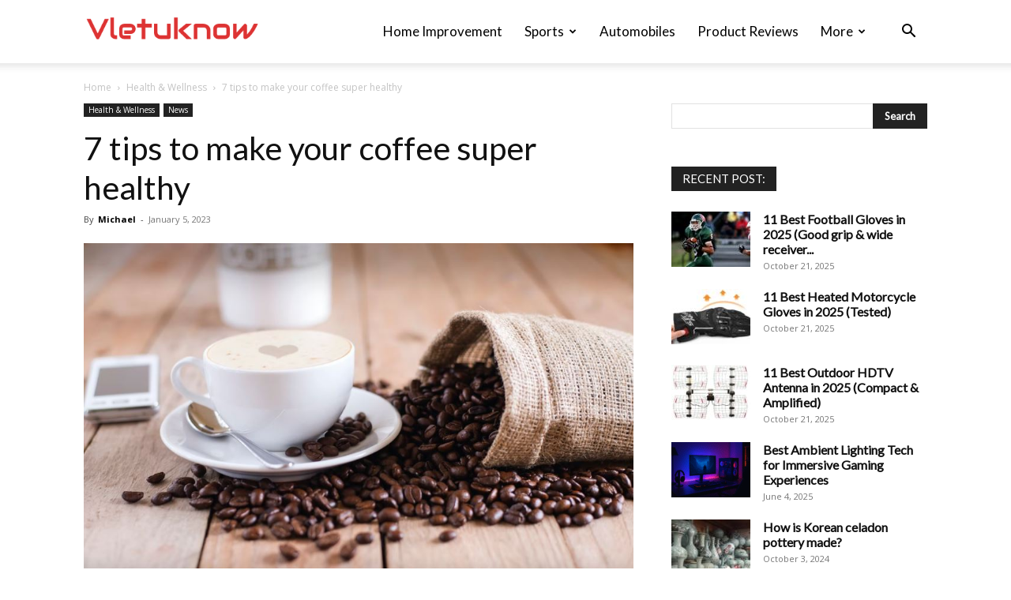

--- FILE ---
content_type: text/html; charset=utf-8
request_url: https://www.google.com/recaptcha/api2/aframe
body_size: 267
content:
<!DOCTYPE HTML><html><head><meta http-equiv="content-type" content="text/html; charset=UTF-8"></head><body><script nonce="s191UMCemm1D6vSGBKPgVQ">/** Anti-fraud and anti-abuse applications only. See google.com/recaptcha */ try{var clients={'sodar':'https://pagead2.googlesyndication.com/pagead/sodar?'};window.addEventListener("message",function(a){try{if(a.source===window.parent){var b=JSON.parse(a.data);var c=clients[b['id']];if(c){var d=document.createElement('img');d.src=c+b['params']+'&rc='+(localStorage.getItem("rc::a")?sessionStorage.getItem("rc::b"):"");window.document.body.appendChild(d);sessionStorage.setItem("rc::e",parseInt(sessionStorage.getItem("rc::e")||0)+1);localStorage.setItem("rc::h",'1766372682416');}}}catch(b){}});window.parent.postMessage("_grecaptcha_ready", "*");}catch(b){}</script></body></html>